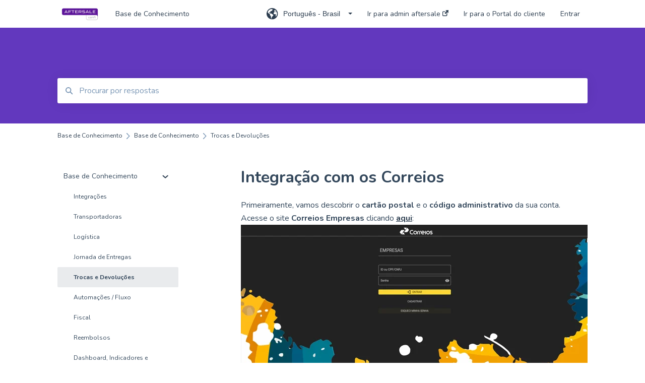

--- FILE ---
content_type: text/html; charset=UTF-8
request_url: https://atendimento.tgroup.com.br/knowledge/conhecimento/integra%C3%A7%C3%A3o-com-os-correios
body_size: 11375
content:
<!doctype html><html lang="pt-br"><head>
    
    <meta charset="utf-8">
    
    <title>
      Integração com os Correios
    </title>
    
    <meta name="description" content="Primeiramente, vamos descobrir o cartão postal e o código administrativo da sua conta. Acesse o site Correios Empresas clicando aqui: Lembre que o login e senha do ID Correios é diferente do sistema d">
    <meta name="viewport" content="width=device-width, initial-scale=1">

    
    <meta property="og:description" content="Primeiramente, vamos descobrir o cartão postal e o código administrativo da sua conta. Acesse o site Correios Empresas clicando aqui: Lembre que o login e senha do ID Correios é diferente do sistema d">
    <meta property="og:title" content="Integração com os Correios">
    <meta name="twitter:description" content="Primeiramente, vamos descobrir o cartão postal e o código administrativo da sua conta. Acesse o site Correios Empresas clicando aqui: Lembre que o login e senha do ID Correios é diferente do sistema d">
    <meta name="twitter:title" content="Integração com os Correios">

    

    

    <link rel="stylesheet" href="/hs/hsstatic/ContentIcons/static-1.198/fontawesome/5.0.10/css/fontawesome-all.min.css">
<style>
a.cta_button{-moz-box-sizing:content-box !important;-webkit-box-sizing:content-box !important;box-sizing:content-box !important;vertical-align:middle}.hs-breadcrumb-menu{list-style-type:none;margin:0px 0px 0px 0px;padding:0px 0px 0px 0px}.hs-breadcrumb-menu-item{float:left;padding:10px 0px 10px 10px}.hs-breadcrumb-menu-divider:before{content:'›';padding-left:10px}.hs-featured-image-link{border:0}.hs-featured-image{float:right;margin:0 0 20px 20px;max-width:50%}@media (max-width: 568px){.hs-featured-image{float:none;margin:0;width:100%;max-width:100%}}.hs-screen-reader-text{clip:rect(1px, 1px, 1px, 1px);height:1px;overflow:hidden;position:absolute !important;width:1px}
</style>

<style>
  @font-face {
    font-family: "Nunito";
    font-weight: 400;
    font-style: normal;
    font-display: swap;
    src: url("/_hcms/googlefonts/Nunito/regular.woff2") format("woff2"), url("/_hcms/googlefonts/Nunito/regular.woff") format("woff");
  }
  @font-face {
    font-family: "Nunito";
    font-weight: 700;
    font-style: normal;
    font-display: swap;
    src: url("/_hcms/googlefonts/Nunito/700.woff2") format("woff2"), url("/_hcms/googlefonts/Nunito/700.woff") format("woff");
  }
</style>

    


    
<!--  Added by GoogleTagManager integration -->
<script>
var _hsp = window._hsp = window._hsp || [];
window.dataLayer = window.dataLayer || [];
function gtag(){dataLayer.push(arguments);}

var useGoogleConsentModeV2 = true;
var waitForUpdateMillis = 1000;



var hsLoadGtm = function loadGtm() {
    if(window._hsGtmLoadOnce) {
      return;
    }

    if (useGoogleConsentModeV2) {

      gtag('set','developer_id.dZTQ1Zm',true);

      gtag('consent', 'default', {
      'ad_storage': 'denied',
      'analytics_storage': 'denied',
      'ad_user_data': 'denied',
      'ad_personalization': 'denied',
      'wait_for_update': waitForUpdateMillis
      });

      _hsp.push(['useGoogleConsentModeV2'])
    }

    (function(w,d,s,l,i){w[l]=w[l]||[];w[l].push({'gtm.start':
    new Date().getTime(),event:'gtm.js'});var f=d.getElementsByTagName(s)[0],
    j=d.createElement(s),dl=l!='dataLayer'?'&l='+l:'';j.async=true;j.src=
    'https://www.googletagmanager.com/gtm.js?id='+i+dl;f.parentNode.insertBefore(j,f);
    })(window,document,'script','dataLayer','GTM-K9D5334P');

    window._hsGtmLoadOnce = true;
};

_hsp.push(['addPrivacyConsentListener', function(consent){
  if(consent.allowed || (consent.categories && consent.categories.analytics)){
    hsLoadGtm();
  }
}]);

</script>

<!-- /Added by GoogleTagManager integration -->

    <link rel="canonical" href="https://atendimento.tgroup.com.br/knowledge/conhecimento/integração-com-os-correios">


<meta property="og:url" content="https://atendimento.tgroup.com.br/knowledge/conhecimento/integração-com-os-correios">
<meta http-equiv="content-language" content="pt-br">



    
      <link rel="shortcut icon" href="https://atendimento.tgroup.com.br/hubfs/Logotipo%20ecossistema%20%20(2).png">
    
    <link href="//7052064.fs1.hubspotusercontent-na1.net/hubfs/7052064/hub_generated/template_assets/DEFAULT_ASSET/1767118688459/template_main.css" rel="stylesheet">
    <link href="//7052064.fs1.hubspotusercontent-na1.net/hubfs/7052064/hub_generated/template_assets/DEFAULT_ASSET/1767118684047/template__support-form.min.css" rel="stylesheet">
    <script type="text/javascript" src="//7052064.fs1.hubspotusercontent-na1.net/hubfs/7052064/hub_generated/template_assets/DEFAULT_ASSET/1767118686460/template_kbdom.min.js"></script>
    <style type="text/css" data-preview-theme="true">
      .kb-article, .kb-search__suggestions__article-content, .kb-search-results__description {
        font-family: 'Nunito';
      }
      h1, h2, h3, h3 a, h4, h4 a, h5, h6, .kb__text-link, .kb__text-link-small, .kb-header, .kb-sticky-footer,
      .kb-search__suggestions__article-title, .kb-search-results__title,
      #hs_form_target_kb_support_form input.hs-button, #hs_form_target_kb_support_form label, input, select, textarea, #hs_form_target_kb_support_form .hs-field-desc, #hs_form_target_kb_support_form .hs-richtext p {
        font-family: 'Nunito';
      }
      a,
      .kb-search__suggestions__breadcrumb,
      .kb-header__nav .kbui-dropdown__link {
        color: #2d3e50;
      }
      .kb-header,
      .kb-header a,
      .kb-header button.kb-button--link {
        color: #2d3e50;
      }
      .kb-header svg * {
        fill: #2d3e50;
      }
      .kb-search-section {
        background-color: #6238be;
      }
      .kb-search-section__title {
        color: #ffffff;
      }
      .kb-search-section-with-image {
        background-image: url();
        background-size: auto;
        color: #ffffff;
        position: relative;
      }
      .kb-search-section-with-gradient {
        background-color: ;
        background-image: linear-gradient(180deg, #6238be 0%, transparent 97%);
      }
      .kb-mobile-search-section {
        background-color: #ffffff;
      }
      .kb-search__suggestions a:hover,
      .kb-search__suggestions a:focus,
      .kb-category-menu li.active > a,
      .kb-category-menu li > a:hover {
        background-color: rgba(45, 62, 80, .1);
      }
      .kb-theme--cards .kb-category-menu li.active > a,
      .kb-theme--cards .kb-category-menu li > a:hover {
        background-color: transparent;
      }
      .kb-breadcrumbs > ol > li > span,
      .kb-breadcrumbs > ol > li > a > span,
      .kb-breadcrumbs > .kb-breadcrumbs__mobile-back a {
        font-family: 'Nunito';
      }
      .kb-breadcrumbs__arrow--left * {
        fill: #2d3e50
      }
      .kb-sidebar .kb-category-menu a,
      .kb-mobile-menu .kb-mobile-menu__current-page,
      .kb-mobile-menu ul > li > a {
        font-family: 'Nunito';
      }
      .kb-header__logo img {
        max-height: 50px;
      }
      .kb-footer__logo img {
        max-height: 50px;
      }
      /* SVG SUPPORT */
      .kb-header__logo img[src$=".svg"] {
        height: 50px;
      }
      .kb-footer__logo img[src$=".svg"] {
        height: 50px;
      }
      /* MOBILE STYLES */
      .kb-mobile-menu,
      .kb-mobile-search__bar {
        background-color: #ffffff;
      }
      .kb-mobile-menu a,
      .kb-mobile-menu__current-page,
      .kb-mobile-search__input,
      .kb-search--open .kb-mobile-search__input {
        color: #111111
      }
      .kb-mobile-search__input::-webkit-input-placeholder {
        color: #111111
      }
      .kb-mobile-search__input::-moz-placeholder {
        color: #111111
      }
      .kb-mobile-search__input:-ms-input-placeholder {
        color: #111111
      }
      .kb-mobile-search__input:-moz-placeholder {
        color: #111111
      }
      .kb-mobile-search__mag * {
        fill: #111111
      }
      .kb-mobile-menu__arrow *,
      .kb-mobile-search__close * {
        stroke: #111111
      }
      @media (max-width: 767px) {
        .kb-header__nav {
          background-color: #ffffff
        }
        .kb-header,
        .kb-header a {
          color: #111111;
        }
        .kb-header svg * {
          fill: #111111;
        }
        .kb-theme--content.kb-page--index .kb-header__nav-toggle svg *,
        .kb-theme--content.kb-page--index .kb-header__nav-close svg *,
        .kb-theme--tiles.kb-page--index .kb-header__nav-toggle svg *,
        .kb-theme--tiles.kb-page--index .kb-header__nav-close svg *,
        .kb-theme--minimal .kb-header__nav-toggle svg *,
        .kb-theme--minimal .kb-header__nav-close svg *,
        .kb-theme--cards .kb-header__nav-toggle svg *,
        .kb-theme--cards .kb-header__nav-close svg *,
        .kb-theme--default .kb-header__nav-toggle svg *,
        .kb-theme--default .kb-header__nav-close svg * {
          fill: #2d3e50;
        }
      }
    </style>
  <meta name="generator" content="HubSpot"></head>
  <body class="kb-theme--minimal ">
<!--  Added by GoogleTagManager integration -->
<noscript><iframe src="https://www.googletagmanager.com/ns.html?id=GTM-K9D5334P" height="0" width="0" style="display:none;visibility:hidden"></iframe></noscript>

<!-- /Added by GoogleTagManager integration -->

    <header>
      
      
  

  

  

  <div class="kb-header" data-preview-id="kb-header">
    <div class="kb-header-inner" id="kb-header">
      <div class="kb-header__logo">
        
          <a href="https://confi.com.vc/aftersale">
            <img src="https://atendimento.tgroup.com.br/hs-fs/hubfs/aftersale.jpg?height=120&amp;name=aftersale.jpg" alt="logotipo da empresa">
          </a>
        
      </div>
      <a class="kb-header__title" href="/knowledge">
        Base de Conhecimento
      </a>
      <nav id="kb-header__nav" class="kb-header__nav" role="navigation">
        <ul>
          
            <div class="kb-header__lang-switcher-container">
              <button class="kb-header__lang-switcher-toggle kb-button--link" data-kbui-dropdown-contents="lang-switcher">
                <div class="kb-header__lang-switcher-inner">
                  <div class="kb-header__lang-switcher-icon">
                    
    <svg width="23" height="23" xmlns="http://www.w3.org/2000/svg" xmlns:xlink="http://www.w3.org/1999/xlink">
      <g fill-rule="evenodd">
        <path d="M18.6 17.07a3.86 3.86 0 01-.5-2.35c.07-.45.24-.89.28-1.34.04-.46-.08-.97-.46-1.23-.8-.56-2 .43-2.84-.07a1.85 1.85 0 01-.58-.67c-.23-.4-.47-.8-.52-1.25-.05-.45.15-.96.57-1.12.1-.05.22-.07.3-.14.16-.13.14-.38.2-.58.14-.51.76-.69 1.3-.78.5-.08 1-.17 1.5-.11.78.09 1.54.5 2.29.67a9.49 9.49 0 01-1.53 8.97m-5.54-2.26c-.34.46-.82.81-1.14 1.3-.2.3-.34.67-.6.94-.21.22-.5.37-.72.59-.37.37-.5.93-.45 1.46.05.52.25 1.02.45 1.5v.02a9.53 9.53 0 01-1.5-.22c-.28-1.34-.5-2.7-.64-4.07-.03-.27-.06-.55-.18-.8-.42-.75-1.71-.92-1.78-1.78-.03-.36.18-.68.3-1.01.1-.34.07-.8-.26-.93l-.3-.07c-.34-.1-.5-.47-.75-.71-.31-.3-.84-.01-1.2-.24-.36-.23-.49-.65-.84-.87-.36-.23-.67-.74-.37-1.03-.36 0-.7-.13-1-.33A9.4 9.4 0 019.5 1.87c.06.03.1.06.17.08.43.15.9 0 1.35-.08.45-.06 1 0 1.22.4.05.1.08.23.06.34-.08.39-.6.45-.97.6-.33.13-.6.4-.73.74.28.08.57.16.78.36.2.2.31.53.15.77-.16.25-.5.28-.8.33-.88.17-1.72.8-2.59.57-.2-.06-.39-.16-.6-.15-.2 0-.42.2-.36.39.47.23 1.03.71.76 1.17-.16.28-.6.36-.7.67-.1.29.03.75-.27.78-.1 0-.2-.07-.29-.13a1.4 1.4 0 00-1.55-.01c-.1.07-.2.16-.24.28-.1.3.23.59.54.66.31.08.66.06.93.23.4.25.53.86.98.96.26.06.51-.07.76-.13.74-.2 1.51.17 2.13.62.61.45 1.17 1.01 1.87 1.3.4.17.86.26 1.12.6.36.44.19 1.12-.15 1.59m1.91-8.54c.23-.34.93-.4.8-.79-.4-.05-.69-.53-.56-.91a.74.74 0 011-.4c.22.12.35.34.55.5.19.14.5.2.65.01.06-.08.08-.19.1-.3 0-.06.03-.12.04-.19l.33.3a9.5 9.5 0 011.7 2.34c-.4.14-.84.26-1.25.16-.37-.1-.7-.35-1.07-.37-.33-.03-.65.12-.95.25-.3.14-.64.25-.96.16-.32-.1-.56-.49-.38-.76m7.35 3.92l-.07-.54-.06-.4a12 12 0 00-.15-.7l-.04-.17a11.3 11.3 0 00-1.53-3.43l-.07-.1a11.33 11.33 0 00-1.31-1.57A11.11 11.11 0 009.53.14L9.19.2a11.7 11.7 0 00-2.84.91l-.22.1a9.2 9.2 0 00-1.31.8c-.17.1-.33.23-.49.35l-.3.24A10.77 10.77 0 002 4.83l-.1.12c-.39.59-.72 1.21-1 1.86v.02a11.11 11.11 0 008.62 15.4 13.47 13.47 0 001.7.13 11.1 11.1 0 007.89-3.26 11.74 11.74 0 001.11-1.32l.05-.06.5-.74.08-.14.38-.72.1-.22a13.39 13.39 0 00.62-1.63l.11-.44c.05-.19.1-.37.13-.55l.09-.6.05-.43a10.92 10.92 0 000-2.06" id="a" />
      </g>
    </svg>
  
                  </div>
                  <div class="kb-header__lang-switcher__selected-lang">
                    
    Português - Brasil
  
                  </div>
                  <div class="kb-header__lang-switcher__caret"></div>
                </div>
              </button>
              <div class="kbui-dropdown-contents" data-kbui-dropdown-name="lang-switcher">
                <div class="kb-header__langs-dropdown">
                  <ul>
                    
                      
                        <li>
                          <a href="https://atendimento.tgroup.com.br/en/knowledge" class="kbui-dropdown__link">
                            <div class="kb-header__langs-dropdown__link-content">
                              
    English
  
                            </div>
                          </a>
                        </li>
                      
                    
                      
                    
                  </ul>
                </div>
              </div>
            </div>
          
          
            
<li class="kb-header__company-website-link">
  <a href="https://admin.troquefacil.com.br/" target="_blank" rel="noopener">
    Ir para admin aftersale
    <svg width="12" height="12" xmlns="http://www.w3.org/2000/svg">
      <path d="M8.11 10.223V7.0472l1.308-1.3077v4.4835c0 .9323-.7628 1.6952-1.6953 1.6952H1.6952C.7628 11.9182 0 11.1553 0 10.223V4.1955C0 3.2628.7628 2.5 1.6952 2.5h4.4833L4.8707 3.8082H1.6952c-.2099 0-.3872.1771-.3872.3873v6.0275c0 .2098.1773.387.3872.387h6.0275c.21 0 .3873-.1772.3873-.387zM5.9428.4417L12.0137 0l-.442 6.0708L9.6368 4.136 6.0925 7.68 4.3333 5.9207l3.544-3.5442L5.9428.4417z" fill="#2d3e50" />
    </svg>
  </a>
</li>

          
          
          
            
  <li class="kb-header__customer-portal-link"><a href="https://atendimento.tgroup.com.br/tickets-view">Ir para o Portal do cliente</a></li>

          
          
            
              
  <li class="kb-header__sign-in-link"><a href="/_hcms/mem/login?redirect_url=/knowledge/">Entrar</a></li>

            
          
        </ul>
      </nav>
      
        <nav id="kb-header__langs-nav" class="kb-header__nav kb-header__langs-nav" role="navigation">
          <ul>
            
              
                <li>
                  <a href="https://atendimento.tgroup.com.br/en/knowledge">
    English
  </a>
                </li>
              
            
              
            
          </ul>
        </nav>
      
      <div class="kb-header__nav-controls-container">
        <button id="kb-header__close-target" class="kb-header__nav-close" role="button" aria-label="Close main navigation menu" aria-controls="kb-header__nav kb-header__langs-nav">
          <span class="kb-icon close" aria-hidden="true">
            <svg width="16" height="17" xmlns="http://www.w3.org/2000/svg">
              <g fill="#2D3E50" fill-rule="nonzero">
                <path d="M15.07107 1.42893c.59587.59588.88893 1.23239.0505 2.07081L2.99975 15.62158c-.83842.83842-1.48089.5394-2.0708-.05051C.33305 14.97519.04 14.33868.87841 13.50026L13.00026 1.37842c.83842-.83842 1.48089-.5394 2.0708.05051z" />
                <path d="M15.07107 15.57107c-.59588.59587-1.23239.88893-2.07081.0505L.87842 3.49975C.04 2.66132.33902 2.01885.92893 1.42894 1.52481.83305 2.16132.54 2.99974 1.37841l12.12184 12.12184c.83842.83842.5394 1.48089-.05051 2.0708z" />
              </g>
            </svg>
          </span>
        </button>
        
          <button id="kb-header__langs-nav-target" class="kb-header__nav-toggle" role="button" aria-controls="kb-header__langs-nav">
            <span class="kb-icon langs">
              
    <svg width="23" height="23" xmlns="http://www.w3.org/2000/svg" xmlns:xlink="http://www.w3.org/1999/xlink">
      <g fill-rule="evenodd">
        <path d="M18.6 17.07a3.86 3.86 0 01-.5-2.35c.07-.45.24-.89.28-1.34.04-.46-.08-.97-.46-1.23-.8-.56-2 .43-2.84-.07a1.85 1.85 0 01-.58-.67c-.23-.4-.47-.8-.52-1.25-.05-.45.15-.96.57-1.12.1-.05.22-.07.3-.14.16-.13.14-.38.2-.58.14-.51.76-.69 1.3-.78.5-.08 1-.17 1.5-.11.78.09 1.54.5 2.29.67a9.49 9.49 0 01-1.53 8.97m-5.54-2.26c-.34.46-.82.81-1.14 1.3-.2.3-.34.67-.6.94-.21.22-.5.37-.72.59-.37.37-.5.93-.45 1.46.05.52.25 1.02.45 1.5v.02a9.53 9.53 0 01-1.5-.22c-.28-1.34-.5-2.7-.64-4.07-.03-.27-.06-.55-.18-.8-.42-.75-1.71-.92-1.78-1.78-.03-.36.18-.68.3-1.01.1-.34.07-.8-.26-.93l-.3-.07c-.34-.1-.5-.47-.75-.71-.31-.3-.84-.01-1.2-.24-.36-.23-.49-.65-.84-.87-.36-.23-.67-.74-.37-1.03-.36 0-.7-.13-1-.33A9.4 9.4 0 019.5 1.87c.06.03.1.06.17.08.43.15.9 0 1.35-.08.45-.06 1 0 1.22.4.05.1.08.23.06.34-.08.39-.6.45-.97.6-.33.13-.6.4-.73.74.28.08.57.16.78.36.2.2.31.53.15.77-.16.25-.5.28-.8.33-.88.17-1.72.8-2.59.57-.2-.06-.39-.16-.6-.15-.2 0-.42.2-.36.39.47.23 1.03.71.76 1.17-.16.28-.6.36-.7.67-.1.29.03.75-.27.78-.1 0-.2-.07-.29-.13a1.4 1.4 0 00-1.55-.01c-.1.07-.2.16-.24.28-.1.3.23.59.54.66.31.08.66.06.93.23.4.25.53.86.98.96.26.06.51-.07.76-.13.74-.2 1.51.17 2.13.62.61.45 1.17 1.01 1.87 1.3.4.17.86.26 1.12.6.36.44.19 1.12-.15 1.59m1.91-8.54c.23-.34.93-.4.8-.79-.4-.05-.69-.53-.56-.91a.74.74 0 011-.4c.22.12.35.34.55.5.19.14.5.2.65.01.06-.08.08-.19.1-.3 0-.06.03-.12.04-.19l.33.3a9.5 9.5 0 011.7 2.34c-.4.14-.84.26-1.25.16-.37-.1-.7-.35-1.07-.37-.33-.03-.65.12-.95.25-.3.14-.64.25-.96.16-.32-.1-.56-.49-.38-.76m7.35 3.92l-.07-.54-.06-.4a12 12 0 00-.15-.7l-.04-.17a11.3 11.3 0 00-1.53-3.43l-.07-.1a11.33 11.33 0 00-1.31-1.57A11.11 11.11 0 009.53.14L9.19.2a11.7 11.7 0 00-2.84.91l-.22.1a9.2 9.2 0 00-1.31.8c-.17.1-.33.23-.49.35l-.3.24A10.77 10.77 0 002 4.83l-.1.12c-.39.59-.72 1.21-1 1.86v.02a11.11 11.11 0 008.62 15.4 13.47 13.47 0 001.7.13 11.1 11.1 0 007.89-3.26 11.74 11.74 0 001.11-1.32l.05-.06.5-.74.08-.14.38-.72.1-.22a13.39 13.39 0 00.62-1.63l.11-.44c.05-.19.1-.37.13-.55l.09-.6.05-.43a10.92 10.92 0 000-2.06" id="a" />
      </g>
    </svg>
  
            </span>
          </button>
        
        <button id="kb-header__main-nav-target" class="kb-header__nav-toggle" role="button" aria-label="Open main navigation menu" aria-controls="kb-header__nav">
          <span class="kb-icon menu">
            <svg width="25" height="17" xmlns="http://www.w3.org/2000/svg">
              <g fill="#2D3E50" fill-rule="nonzero">
                <path d="M24.56897 2.295c0 .85-.2931 1.513-1.72414 1.513H2.15517C.72414 3.808.43103 3.1365.43103 2.295c0-.85.2931-1.513 1.72414-1.513h20.68966c1.43103 0 1.72414.6715 1.72414 1.513zM24.56897 8.8315c0 .85-.2931 1.513-1.72414 1.513H2.15517c-1.43103 0-1.72414-.6715-1.72414-1.513 0-.85.2931-1.513 1.72414-1.513h20.68966c1.43103 0 1.72414.6715 1.72414 1.513zM24.56897 15.3595c0 .85-.2931 1.513-1.72414 1.513H2.15517c-1.43103 0-1.72414-.6715-1.72414-1.513 0-.85.2931-1.513 1.72414-1.513h20.68966c1.43103 0 1.72414.6715 1.72414 1.513z" />
              </g>
            </svg>
          </span>
        </button>
    </div>
    </div>
  </div>
  <!-- Mobile Menu -->
  <div class="kb-mobile-search-section">
    <div class="kb-mobile-header">
      <div class="kb-mobile-menu">
        <div class="kb-mobile-menu__current-page">
          
            
              
                
              
                
              
                
              
                
              
                
                Trocas e Devoluções 
                
              
                
              
                
              
                
              
                
              
                
              
            
          
            
              
                
              
                
              
                
              
                
              
                
              
                
              
                
              
                
              
                
              
            
          
            
              
                
              
                
              
            
          
            
              
            
          
            
              
            
          
          <svg class="kb-mobile-menu__arrow" width="12" height="7" xmlns="http://www.w3.org/2000/svg">
            <path d="M10.6817 1.6816l-4.5364 4-4.5364-3.9315" stroke="#00A38D" stroke-width="2" fill="none" fill-rule="evenodd" stroke-linecap="round" stroke-linejoin="round" />
          </svg>
        </div>
        <ul>
          
          <li class="active open">
            
            
            <a href="/knowledge/base-de-conhecimento">
              Base de Conhecimento
            </a>
            <ul>
              
              
              
              <li>
                <a href="/knowledge/base-de-conhecimento#integrações">
                  Integrações
                </a>
              </li>
              
              
              
              <li>
                <a href="/knowledge/base-de-conhecimento#transportadoras">
                  Transportadoras
                </a>
              </li>
              
              
              
              <li>
                <a href="/knowledge/base-de-conhecimento#logística">
                  Logística
                </a>
              </li>
              
              
              
              <li>
                <a href="/knowledge/base-de-conhecimento#jornada-de-entregas">
                  Jornada de Entregas
                </a>
              </li>
              
              
              
              <li class="active">
                <a href="/knowledge/base-de-conhecimento#trocas-e-devoluções">
                  Trocas e Devoluções 
                </a>
              </li>
              
              
              
              <li>
                <a href="/knowledge/base-de-conhecimento#automações-fluxo">
                  Automações / Fluxo
                </a>
              </li>
              
              
              
              <li>
                <a href="/knowledge/base-de-conhecimento#fiscal">
                  Fiscal 
                </a>
              </li>
              
              
              
              <li>
                <a href="/knowledge/base-de-conhecimento#reembolsos">
                  Reembolsos
                </a>
              </li>
              
              
              
              <li>
                <a href="/knowledge/base-de-conhecimento#dashboard-indicadores-e-relatórios">
                  Dashboard, Indicadores e Relatórios
                </a>
              </li>
              
              
              
              <li>
                <a href="/knowledge/base-de-conhecimento#segurança-e-lgpd">
                  Segurança e LGPD
                </a>
              </li>
              
            </ul>
          </li>
          
          <li>
            
            
            <a href="/knowledge/perguntas-frequentes">
              Perguntas Frequentes 
            </a>
            <ul>
              
              
              
              <li>
                <a href="/knowledge/perguntas-frequentes#área-do-cliente">
                  Área do cliente
                </a>
              </li>
              
              
              
              <li>
                <a href="/knowledge/perguntas-frequentes#reversas">
                  Reversas 
                </a>
              </li>
              
              
              
              <li>
                <a href="/knowledge/perguntas-frequentes#reembolsos">
                  Reembolsos
                </a>
              </li>
              
              
              
              <li>
                <a href="/knowledge/perguntas-frequentes#exceções-de-pedidos">
                  Exceções de Pedidos
                </a>
              </li>
              
              
              
              <li>
                <a href="/knowledge/perguntas-frequentes#relatórios">
                  Relatórios
                </a>
              </li>
              
              
              
              <li>
                <a href="/knowledge/perguntas-frequentes#fiscal">
                  Fiscal
                </a>
              </li>
              
              
              
              <li>
                <a href="/knowledge/perguntas-frequentes#rastreio">
                  Rastreio
                </a>
              </li>
              
              
              
              <li>
                <a href="/knowledge/perguntas-frequentes#logística">
                  Logística 
                </a>
              </li>
              
              
              
              <li>
                <a href="/knowledge/perguntas-frequentes#informações-gerais">
                  Informações Gerais
                </a>
              </li>
              
            </ul>
          </li>
          
          <li>
            
            
            <a href="/knowledge/novidades-da-aftersale">
              Novidades da Aftersale
            </a>
            <ul>
              
              
              
              <li>
                <a href="/knowledge/novidades-da-aftersale#2024">
                  2024
                </a>
              </li>
              
              
              
              <li>
                <a href="/knowledge/novidades-da-aftersale#2023">
                  2023
                </a>
              </li>
              
            </ul>
          </li>
          
          <li>
            
            
            <a href="/knowledge/no-radar-da-aftersale">
              No Radar da Aftersale
            </a>
            <ul>
              
            </ul>
          </li>
          
          <li>
            
            
            <a href="/knowledge/blog-eventos-matérias-podcasts">
              Blog - Eventos, Matérias, Podcasts
            </a>
            <ul>
              
            </ul>
          </li>
          
        </ul>
      </div>
      <div class="kb-mobile-search kb-search" kb-language-tag="pt-br" kb-group-id="47831112734">
        <div class="kb-mobile-search__placeholder"></div>
        <div class="kb-mobile-search__box">
          <div class="kb-mobile-search__bar">
            <svg class="kb-mobile-search__mag" width="15" height="15" xmlns="http://www.w3.org/2000/svg">
              <path d="M14.02 12.672l-3.64-3.64a5.687 5.687 0 0 0 1.06-3.312A5.726 5.726 0 0 0 5.72 0 5.726 5.726 0 0 0 0 5.72a5.726 5.726 0 0 0 5.72 5.72 5.687 5.687 0 0 0 3.311-1.06l3.641 3.64a.95.95 0 0 0 1.348 0 .953.953 0 0 0 0-1.348zm-8.3-3.139a3.813 3.813 0 1 1 0-7.626 3.813 3.813 0 0 1 0 7.626z" fill="#4A4A4A" fill-rule="evenodd" />
            </svg>
            <form action="/knowledge/kb-search-results">
              <input type="text" class="kb-mobile-search__input kb-search__input" name="term" autocomplete="off" placeholder="Procurar por respostas">
              <input type="hidden" name="ref" value="71536243269">
            </form>
            <svg class="kb-mobile-search__close" width="14" height="14" xmlns="http://www.w3.org/2000/svg">
              <g stroke="#4A4A4A" stroke-width="2" fill="none" fill-rule="evenodd" stroke-linecap="round" stroke-linejoin="round">
                <path d="M1 12.314L12.314 1M12.314 12.314L1 1" />
              </g>
            </svg>
          </div>
          <ul class="kb-search__suggestions"></ul>
        </div>
      </div>
    </div>
  </div>

  <script>
    kbDom.whenReady(function() {
          // Mobile Nav Menu
          var mobileToggle = function() {
            var navMenuOpen = document.getElementById('kb-header__main-nav-target');
            var langNavOpen = document.getElementById('kb-header__langs-nav-target');
            var navClose = document.getElementById('kb-header__close-target');

            navMenuOpen.addEventListener('click',function() {
              document.body.classList.toggle('kb-header__main-nav-open');
            });

            if (langNavOpen) {
            langNavOpen.addEventListener('click',function() {
              document.body.classList.toggle('kb-header__lang-nav-open');
            });
            }

            navClose.addEventListener('click',function() {
              document.body.classList.remove('kb-header__main-nav-open');
              document.body.classList.remove('kb-header__lang-nav-open');
            });

          };
          window.addEventListener('click', mobileToggle);
          mobileToggle();

      kbDom.initDropdown(document.querySelector('[data-kbui-dropdown-contents="lang-switcher"]'))

      // Mobile Cat Menu
      document.querySelector('.kb-mobile-menu__current-page').addEventListener('click',function() {
        document.querySelector('.kb-mobile-header').classList.toggle('menu-open');
      });
      document.querySelector('.kb-mobile-search__mag').addEventListener('click',function() {
        document.querySelector('.kb-mobile-header').classList.toggle('search-open');
        if (document.querySelector('.kb-mobile-header').classList.contains('search-open')) {
          document.querySelector('.kb-mobile-search__input').focus();
        }
      });
      document.querySelector('.kb-mobile-search__close').addEventListener('click',function() {
        document.querySelector('.kb-mobile-header').classList.remove('search-open');
      });
    });
  </script>
      
<div class="kb-search-section kb-search-section--narrow   ">
  <div class="kb-search-section__content content-container">
    <div class="kb-search" kb-language-tag="pt-br" kb-group-id="47831112734">
      <div class="kb-search__placeholder"></div>
      <div class="kb-search__box">
        <div class="kb-search__bar">
          <svg class="kb-search__mag" width="15" height="15" xmlns="http://www.w3.org/2000/svg">
            <path d="M14.02 12.672l-3.64-3.64a5.687 5.687 0 0 0 1.06-3.312A5.726 5.726 0 0 0 5.72 0 5.726 5.726 0 0 0 0 5.72a5.726 5.726 0 0 0 5.72 5.72 5.687 5.687 0 0 0 3.311-1.06l3.641 3.64a.95.95 0 0 0 1.348 0 .953.953 0 0 0 0-1.348zm-8.3-3.139a3.813 3.813 0 1 1 0-7.626 3.813 3.813 0 0 1 0 7.626z" fill="#4A4A4A" fill-rule="evenodd" />
          </svg>
          <form action="/knowledge/kb-search-results">
            <input type="text" class="kb-search__input" name="term" autocomplete="off" placeholder="Procurar por respostas" required>
          </form>
          <svg class="kb-search__close" width="14" height="14" xmlns="http://www.w3.org/2000/svg">
            <g stroke="#4A4A4A" stroke-width="2" fill="none" fill-rule="evenodd" stroke-linecap="round" stroke-linejoin="round">
              <path d="M1 12.314L12.314 1M12.314 12.314L1 1" />
            </g>
          </svg>
        </div>
        <ul class="kb-search__suggestions"></ul>
      </div>
    </div>
  </div>
</div>
      
    </header>
    <main data-preview-id="kb-article-main">
      
<div class="content-container-outer">
  <div class="content-container">
    
<div class="kb-breadcrumbs">
  <div class="kb-breadcrumbs__mobile-back">
    <svg class="kb-breadcrumbs__arrow kb-breadcrumbs__arrow--left" width="7" height="12" xmlns="http://www.w3.org/2000/svg">
      <path d="M.055 5.7194c.018-.045.0518-.0835.0795-.125.0166-.0255.0322-.052.0489-.0775.007-.011.0116-.024.0216-.034L5.2426.2328c.2877-.3.7662-.3115 1.0685-.026a.7468.7468 0 0 1 .0262 1.0605L1.7954 6l4.5419 4.733a.7462.7462 0 0 1-.0262 1.0601.7563.7563 0 0 1-.5214.207.7568.7568 0 0 1-.547-.2325L.205 6.5174c-.01-.0105-.0146-.023-.0216-.0345-.0167-.025-.0323-.0515-.0489-.077-.0277-.0415-.0615-.08-.0796-.125-.0186-.0455-.0222-.0935-.0312-.141C.0147 6.0934 0 6.0474 0 5.9999c0-.047.0146-.093.0237-.1395.009-.0475.0126-.096.0312-.141" fill="#7C98B6" fill-rule="evenodd" />
    </svg>
    <a href="/knowledge">Voltar para o início</a>
  </div>
  <ol itemscope itemtype="http://schema.org/BreadcrumbList">
    <li itemprop="itemListElement" itemscope itemtype="http://schema.org/ListItem">
      <a itemprop="item" href="/knowledge">
        <span itemprop="name">Base de Conhecimento</span>
      </a>
      <meta itemprop="position" content="1">
    </li>
    
      
        
          <svg class="kb-breadcrumbs__arrow kb-breadcrumbs__arrow--right" width="7" height="12" xmlns="http://www.w3.org/2000/svg">
            <path d="M6.4905 5.7194c-.018-.045-.0518-.0835-.0795-.125-.0167-.0255-.0323-.052-.049-.0775-.007-.011-.0115-.024-.0216-.034L1.3028.2328c-.2876-.3-.7662-.3115-1.0684-.026a.7468.7468 0 0 0-.0262 1.0605L4.75 6l-4.542 4.733a.7462.7462 0 0 0 .0263 1.0601.7563.7563 0 0 0 .5213.207.7568.7568 0 0 0 .5471-.2325l5.0376-5.2501c.0101-.0105.0146-.023.0217-.0345.0166-.025.0322-.0515.0489-.077.0277-.0415.0614-.08.0795-.125.0187-.0455.0222-.0935.0313-.141.009-.0465.0237-.0925.0237-.14 0-.047-.0147-.093-.0237-.1395-.009-.0475-.0126-.096-.0313-.141" fill="#7C98B6" fill-rule="evenodd" />
          </svg>
          <li itemprop="itemListElement" itemscope itemtype="http://schema.org/ListItem">
            
              
              
              <a itemprop="item" href="/knowledge/base-de-conhecimento">
                  <span itemprop="name">Base de Conhecimento</span>
              </a>
            
            <meta itemprop="position" content="2">
          </li>
          
            
              
            
              
            
              
            
              
            
              
                <svg class="kb-breadcrumbs__arrow kb-breadcrumbs__arrow--right" width="7" height="12" xmlns="http://www.w3.org/2000/svg">
                  <path d="M6.4905 5.7194c-.018-.045-.0518-.0835-.0795-.125-.0167-.0255-.0323-.052-.049-.0775-.007-.011-.0115-.024-.0216-.034L1.3028.2328c-.2876-.3-.7662-.3115-1.0684-.026a.7468.7468 0 0 0-.0262 1.0605L4.75 6l-4.542 4.733a.7462.7462 0 0 0 .0263 1.0601.7563.7563 0 0 0 .5213.207.7568.7568 0 0 0 .5471-.2325l5.0376-5.2501c.0101-.0105.0146-.023.0217-.0345.0166-.025.0322-.0515.0489-.077.0277-.0415.0614-.08.0795-.125.0187-.0455.0222-.0935.0313-.141.009-.0465.0237-.0925.0237-.14 0-.047-.0147-.093-.0237-.1395-.009-.0475-.0126-.096-.0313-.141" fill="#7C98B6" fill-rule="evenodd" />
                </svg>
                <li itemprop="itemListElement" itemscope itemtype="http://schema.org/ListItem">
                  <span itemprop="name">Trocas e Devoluções </span>
                  <meta itemprop="position" content="3">
                </li>
              
            
              
            
              
            
              
            
              
            
              
            
          
        
      
        
      
        
      
        
      
        
      
    
  </ol>
</div>
    <div class="main-body">
      <div class="kb-sidebar">
        
<div class="kb-category-menu">
  <ul>
    
    <li class="open">
        
        
      <a href="/knowledge/base-de-conhecimento">
        <div class="kb-category-menu-option" data-id="71533570081">
          <span class="kb-category-menu-option__color-bar" style="background-color: #2d3e50;"></span>
          Base de Conhecimento
        </div>
        
        <div>
          <svg width="12" height="7" xmlns="http://www.w3.org/2000/svg">
            <path d="M10.6817 1.6816l-4.5364 4-4.5364-3.9315" stroke="#2d3e50" stroke-width="2" fill="none" fill-rule="evenodd" stroke-linecap="round" stroke-linejoin="round" />
          </svg>
        </div>
        
      </a>
      <ul>
        
        <li data-id="71533570134">
          
          
          <a href="/knowledge/base-de-conhecimento#integrações">
            <span class="kb-category-menu-option__color-bar" style="background-color: #2d3e50;"></span>
            Integrações
          </a>
        </li>
        
        <li data-id="71533570149">
          
          
          <a href="/knowledge/base-de-conhecimento#transportadoras">
            <span class="kb-category-menu-option__color-bar" style="background-color: #2d3e50;"></span>
            Transportadoras
          </a>
        </li>
        
        <li data-id="71533570163">
          
          
          <a href="/knowledge/base-de-conhecimento#logística">
            <span class="kb-category-menu-option__color-bar" style="background-color: #2d3e50;"></span>
            Logística
          </a>
        </li>
        
        <li data-id="71533570171">
          
          
          <a href="/knowledge/base-de-conhecimento#jornada-de-entregas">
            <span class="kb-category-menu-option__color-bar" style="background-color: #2d3e50;"></span>
            Jornada de Entregas
          </a>
        </li>
        
        <li class="active" data-id="71533570183">
          
          
          <a href="/knowledge/base-de-conhecimento#trocas-e-devoluções">
            <span class="kb-category-menu-option__color-bar" style="background-color: #2d3e50;"></span>
            Trocas e Devoluções 
          </a>
        </li>
        
        <li data-id="71529113204">
          
          
          <a href="/knowledge/base-de-conhecimento#automações-fluxo">
            <span class="kb-category-menu-option__color-bar" style="background-color: #2d3e50;"></span>
            Automações / Fluxo
          </a>
        </li>
        
        <li data-id="71536390996">
          
          
          <a href="/knowledge/base-de-conhecimento#fiscal">
            <span class="kb-category-menu-option__color-bar" style="background-color: #2d3e50;"></span>
            Fiscal 
          </a>
        </li>
        
        <li data-id="107226452277">
          
          
          <a href="/knowledge/base-de-conhecimento#reembolsos">
            <span class="kb-category-menu-option__color-bar" style="background-color: #2d3e50;"></span>
            Reembolsos
          </a>
        </li>
        
        <li data-id="159479468395">
          
          
          <a href="/knowledge/base-de-conhecimento#dashboard-indicadores-e-relatórios">
            <span class="kb-category-menu-option__color-bar" style="background-color: #2d3e50;"></span>
            Dashboard, Indicadores e Relatórios
          </a>
        </li>
        
        <li data-id="159484011879">
          
          
          <a href="/knowledge/base-de-conhecimento#segurança-e-lgpd">
            <span class="kb-category-menu-option__color-bar" style="background-color: #2d3e50;"></span>
            Segurança e LGPD
          </a>
        </li>
        
      </ul>
    </li>
    
    <li>
        
        
      <a href="/knowledge/perguntas-frequentes">
        <div class="kb-category-menu-option" data-id="71533595740">
          <span class="kb-category-menu-option__color-bar" style="background-color: #2d3e50;"></span>
          Perguntas Frequentes 
        </div>
        
        <div>
          <svg width="12" height="7" xmlns="http://www.w3.org/2000/svg">
            <path d="M10.6817 1.6816l-4.5364 4-4.5364-3.9315" stroke="#2d3e50" stroke-width="2" fill="none" fill-rule="evenodd" stroke-linecap="round" stroke-linejoin="round" />
          </svg>
        </div>
        
      </a>
      <ul>
        
        <li data-id="71533595745">
          
          
          <a href="/knowledge/perguntas-frequentes#área-do-cliente">
            <span class="kb-category-menu-option__color-bar" style="background-color: #2d3e50;"></span>
            Área do cliente
          </a>
        </li>
        
        <li data-id="71533570370">
          
          
          <a href="/knowledge/perguntas-frequentes#reversas">
            <span class="kb-category-menu-option__color-bar" style="background-color: #2d3e50;"></span>
            Reversas 
          </a>
        </li>
        
        <li data-id="71533570380">
          
          
          <a href="/knowledge/perguntas-frequentes#reembolsos">
            <span class="kb-category-menu-option__color-bar" style="background-color: #2d3e50;"></span>
            Reembolsos
          </a>
        </li>
        
        <li data-id="71533595759">
          
          
          <a href="/knowledge/perguntas-frequentes#exceções-de-pedidos">
            <span class="kb-category-menu-option__color-bar" style="background-color: #2d3e50;"></span>
            Exceções de Pedidos
          </a>
        </li>
        
        <li data-id="71533570390">
          
          
          <a href="/knowledge/perguntas-frequentes#relatórios">
            <span class="kb-category-menu-option__color-bar" style="background-color: #2d3e50;"></span>
            Relatórios
          </a>
        </li>
        
        <li data-id="71533570430">
          
          
          <a href="/knowledge/perguntas-frequentes#fiscal">
            <span class="kb-category-menu-option__color-bar" style="background-color: #2d3e50;"></span>
            Fiscal
          </a>
        </li>
        
        <li data-id="71533570444">
          
          
          <a href="/knowledge/perguntas-frequentes#rastreio">
            <span class="kb-category-menu-option__color-bar" style="background-color: #2d3e50;"></span>
            Rastreio
          </a>
        </li>
        
        <li data-id="71533570452">
          
          
          <a href="/knowledge/perguntas-frequentes#logística">
            <span class="kb-category-menu-option__color-bar" style="background-color: #2d3e50;"></span>
            Logística 
          </a>
        </li>
        
        <li data-id="71533570459">
          
          
          <a href="/knowledge/perguntas-frequentes#informações-gerais">
            <span class="kb-category-menu-option__color-bar" style="background-color: #2d3e50;"></span>
            Informações Gerais
          </a>
        </li>
        
      </ul>
    </li>
    
    <li>
        
        
      <a href="/knowledge/novidades-da-aftersale">
        <div class="kb-category-menu-option" data-id="71529113227">
          <span class="kb-category-menu-option__color-bar" style="background-color: #2d3e50;"></span>
          Novidades da Aftersale
        </div>
        
        <div>
          <svg width="12" height="7" xmlns="http://www.w3.org/2000/svg">
            <path d="M10.6817 1.6816l-4.5364 4-4.5364-3.9315" stroke="#2d3e50" stroke-width="2" fill="none" fill-rule="evenodd" stroke-linecap="round" stroke-linejoin="round" />
          </svg>
        </div>
        
      </a>
      <ul>
        
        <li data-id="168147057163">
          
          
          <a href="/knowledge/novidades-da-aftersale#2024">
            <span class="kb-category-menu-option__color-bar" style="background-color: #2d3e50;"></span>
            2024
          </a>
        </li>
        
        <li data-id="168147057309">
          
          
          <a href="/knowledge/novidades-da-aftersale#2023">
            <span class="kb-category-menu-option__color-bar" style="background-color: #2d3e50;"></span>
            2023
          </a>
        </li>
        
      </ul>
    </li>
    
    <li>
        
        
      <a href="/knowledge/no-radar-da-aftersale">
        <div class="kb-category-menu-option" data-id="125279436215">
          <span class="kb-category-menu-option__color-bar" style="background-color: #2d3e50;"></span>
          No Radar da Aftersale
        </div>
        
      </a>
      <ul>
        
      </ul>
    </li>
    
    <li>
        
        
      <a href="/knowledge/blog-eventos-matérias-podcasts">
        <div class="kb-category-menu-option" data-id="71533595782">
          <span class="kb-category-menu-option__color-bar" style="background-color: #2d3e50;"></span>
          Blog - Eventos, Matérias, Podcasts
        </div>
        
      </a>
      <ul>
        
      </ul>
    </li>
    
  </ul>
</div>

<script>
  kbDom.whenReady(function() {
    document.querySelectorAll('.kb-category-menu svg').forEach(function(el) {
      el.addEventListener('click', function(e) {
        e.preventDefault();
        var li = kbDom.closest('li', this);
        if (li) {
          li.classList.toggle('open');
        }
      });
    })
  })
</script>
      </div>
      <div class="kb-content">
        



<div class="kb-article tinymce-content">
  <h1><span id="hs_cos_wrapper_name" class="hs_cos_wrapper hs_cos_wrapper_meta_field hs_cos_wrapper_type_text" style="" data-hs-cos-general-type="meta_field" data-hs-cos-type="text">Integração com os Correios</span></h1>
   <p>Primeiramente, vamos descobrir o <strong>cartão postal</strong> e o <strong>código administrativo</strong> da sua conta.<br>Acesse o site <strong>Correios Empresas</strong> clicando <a href="https://empresas.correios.com.br/#/login"><strong>aqui</strong></a>:<img alt="Screenshot_3-Jul-15-2024-04-38-09-4851-PM" class="hs-image-align-none" height="329" style="height: auto; width: 688px;" src="https://atendimento.tgroup.com.br/hs-fs/hubfs/Screenshot_3-Jul-15-2024-04-38-09-4851-PM.png?width=688&amp;height=329&amp;name=Screenshot_3-Jul-15-2024-04-38-09-4851-PM.png" width="688" loading="lazy" srcset="https://atendimento.tgroup.com.br/hs-fs/hubfs/Screenshot_3-Jul-15-2024-04-38-09-4851-PM.png?width=344&amp;height=165&amp;name=Screenshot_3-Jul-15-2024-04-38-09-4851-PM.png 344w, https://atendimento.tgroup.com.br/hs-fs/hubfs/Screenshot_3-Jul-15-2024-04-38-09-4851-PM.png?width=688&amp;height=329&amp;name=Screenshot_3-Jul-15-2024-04-38-09-4851-PM.png 688w, https://atendimento.tgroup.com.br/hs-fs/hubfs/Screenshot_3-Jul-15-2024-04-38-09-4851-PM.png?width=1032&amp;height=494&amp;name=Screenshot_3-Jul-15-2024-04-38-09-4851-PM.png 1032w, https://atendimento.tgroup.com.br/hs-fs/hubfs/Screenshot_3-Jul-15-2024-04-38-09-4851-PM.png?width=1376&amp;height=658&amp;name=Screenshot_3-Jul-15-2024-04-38-09-4851-PM.png 1376w, https://atendimento.tgroup.com.br/hs-fs/hubfs/Screenshot_3-Jul-15-2024-04-38-09-4851-PM.png?width=1720&amp;height=823&amp;name=Screenshot_3-Jul-15-2024-04-38-09-4851-PM.png 1720w, https://atendimento.tgroup.com.br/hs-fs/hubfs/Screenshot_3-Jul-15-2024-04-38-09-4851-PM.png?width=2064&amp;height=987&amp;name=Screenshot_3-Jul-15-2024-04-38-09-4851-PM.png 2064w" sizes="(max-width: 688px) 100vw, 688px"></p>
<div class="hs-callout-type-warning" data-hs-callout-type="warning">
<p>Lembre que o login e senha do ID Correios é diferente do sistema de logística reversa.</p>
</div>
<p>&nbsp;</p>
<p>Para obter os dados como <strong>Código Administrativo</strong> e o <strong>Cartão Postal</strong>, basta consultar o <strong>Cartões de Postagens </strong>dentro do painel <strong>Meus Contratos </strong>e imprimir o cartão de postagem:<img alt="Screenshot_4-Jul-15-2024-04-38-09-5046-PM" class="hs-image-align-none" height="369" style="height: auto; width: 688px;" src="https://atendimento.tgroup.com.br/hs-fs/hubfs/Screenshot_4-Jul-15-2024-04-38-09-5046-PM.png?width=688&amp;height=369&amp;name=Screenshot_4-Jul-15-2024-04-38-09-5046-PM.png" width="688" loading="lazy" srcset="https://atendimento.tgroup.com.br/hs-fs/hubfs/Screenshot_4-Jul-15-2024-04-38-09-5046-PM.png?width=344&amp;height=185&amp;name=Screenshot_4-Jul-15-2024-04-38-09-5046-PM.png 344w, https://atendimento.tgroup.com.br/hs-fs/hubfs/Screenshot_4-Jul-15-2024-04-38-09-5046-PM.png?width=688&amp;height=369&amp;name=Screenshot_4-Jul-15-2024-04-38-09-5046-PM.png 688w, https://atendimento.tgroup.com.br/hs-fs/hubfs/Screenshot_4-Jul-15-2024-04-38-09-5046-PM.png?width=1032&amp;height=554&amp;name=Screenshot_4-Jul-15-2024-04-38-09-5046-PM.png 1032w, https://atendimento.tgroup.com.br/hs-fs/hubfs/Screenshot_4-Jul-15-2024-04-38-09-5046-PM.png?width=1376&amp;height=738&amp;name=Screenshot_4-Jul-15-2024-04-38-09-5046-PM.png 1376w, https://atendimento.tgroup.com.br/hs-fs/hubfs/Screenshot_4-Jul-15-2024-04-38-09-5046-PM.png?width=1720&amp;height=923&amp;name=Screenshot_4-Jul-15-2024-04-38-09-5046-PM.png 1720w, https://atendimento.tgroup.com.br/hs-fs/hubfs/Screenshot_4-Jul-15-2024-04-38-09-5046-PM.png?width=2064&amp;height=1107&amp;name=Screenshot_4-Jul-15-2024-04-38-09-5046-PM.png 2064w" sizes="(max-width: 688px) 100vw, 688px"></p>
<p><img alt="Screenshot_5-Jul-15-2024-04-38-09-4719-PM" class="hs-image-align-none" height="249" style="height: auto; width: 688px;" src="https://atendimento.tgroup.com.br/hs-fs/hubfs/Screenshot_5-Jul-15-2024-04-38-09-4719-PM.png?width=688&amp;height=249&amp;name=Screenshot_5-Jul-15-2024-04-38-09-4719-PM.png" width="688" loading="lazy" srcset="https://atendimento.tgroup.com.br/hs-fs/hubfs/Screenshot_5-Jul-15-2024-04-38-09-4719-PM.png?width=344&amp;height=125&amp;name=Screenshot_5-Jul-15-2024-04-38-09-4719-PM.png 344w, https://atendimento.tgroup.com.br/hs-fs/hubfs/Screenshot_5-Jul-15-2024-04-38-09-4719-PM.png?width=688&amp;height=249&amp;name=Screenshot_5-Jul-15-2024-04-38-09-4719-PM.png 688w, https://atendimento.tgroup.com.br/hs-fs/hubfs/Screenshot_5-Jul-15-2024-04-38-09-4719-PM.png?width=1032&amp;height=374&amp;name=Screenshot_5-Jul-15-2024-04-38-09-4719-PM.png 1032w, https://atendimento.tgroup.com.br/hs-fs/hubfs/Screenshot_5-Jul-15-2024-04-38-09-4719-PM.png?width=1376&amp;height=498&amp;name=Screenshot_5-Jul-15-2024-04-38-09-4719-PM.png 1376w, https://atendimento.tgroup.com.br/hs-fs/hubfs/Screenshot_5-Jul-15-2024-04-38-09-4719-PM.png?width=1720&amp;height=623&amp;name=Screenshot_5-Jul-15-2024-04-38-09-4719-PM.png 1720w, https://atendimento.tgroup.com.br/hs-fs/hubfs/Screenshot_5-Jul-15-2024-04-38-09-4719-PM.png?width=2064&amp;height=747&amp;name=Screenshot_5-Jul-15-2024-04-38-09-4719-PM.png 2064w" sizes="(max-width: 688px) 100vw, 688px"></p>
<p><strong>1</strong> - Se refere ao <strong>Cartão Postal</strong>.</p>
<p><strong>2</strong> - Se refere ao <strong>Código administrativo</strong>.</p>
<p><img alt="Screenshot_6-Jul-15-2024-04-38-09-5480-PM" class="hs-image-align-none" height="229" style="height: auto; width: 688px;" src="https://atendimento.tgroup.com.br/hs-fs/hubfs/Screenshot_6-Jul-15-2024-04-38-09-5480-PM.png?width=688&amp;height=229&amp;name=Screenshot_6-Jul-15-2024-04-38-09-5480-PM.png" width="688" loading="lazy" srcset="https://atendimento.tgroup.com.br/hs-fs/hubfs/Screenshot_6-Jul-15-2024-04-38-09-5480-PM.png?width=344&amp;height=115&amp;name=Screenshot_6-Jul-15-2024-04-38-09-5480-PM.png 344w, https://atendimento.tgroup.com.br/hs-fs/hubfs/Screenshot_6-Jul-15-2024-04-38-09-5480-PM.png?width=688&amp;height=229&amp;name=Screenshot_6-Jul-15-2024-04-38-09-5480-PM.png 688w, https://atendimento.tgroup.com.br/hs-fs/hubfs/Screenshot_6-Jul-15-2024-04-38-09-5480-PM.png?width=1032&amp;height=344&amp;name=Screenshot_6-Jul-15-2024-04-38-09-5480-PM.png 1032w, https://atendimento.tgroup.com.br/hs-fs/hubfs/Screenshot_6-Jul-15-2024-04-38-09-5480-PM.png?width=1376&amp;height=458&amp;name=Screenshot_6-Jul-15-2024-04-38-09-5480-PM.png 1376w, https://atendimento.tgroup.com.br/hs-fs/hubfs/Screenshot_6-Jul-15-2024-04-38-09-5480-PM.png?width=1720&amp;height=573&amp;name=Screenshot_6-Jul-15-2024-04-38-09-5480-PM.png 1720w, https://atendimento.tgroup.com.br/hs-fs/hubfs/Screenshot_6-Jul-15-2024-04-38-09-5480-PM.png?width=2064&amp;height=687&amp;name=Screenshot_6-Jul-15-2024-04-38-09-5480-PM.png 2064w" sizes="(max-width: 688px) 100vw, 688px"></p>
<p>&nbsp;</p>
<p>Após ter anotado o <strong>Código Administrativo</strong> e o <strong>Cartão Postal</strong>, você deve verificar se o Componente de Logística Reversa está ativo.&nbsp;</p>
<p>Para isso, siga os passos seguintes:</p>
<p>Acesse o site Correios Web Services - CWS <a href="https://cws.correios.com.br/">aqui</a>:<img alt="Screenshot_1-Jul-15-2024-04-38-09-5141-PM" class="hs-image-align-none" height="229" style="height: auto; width: 688px;" src="https://atendimento.tgroup.com.br/hs-fs/hubfs/Screenshot_1-Jul-15-2024-04-38-09-5141-PM.png?width=688&amp;height=229&amp;name=Screenshot_1-Jul-15-2024-04-38-09-5141-PM.png" width="688" loading="lazy" srcset="https://atendimento.tgroup.com.br/hs-fs/hubfs/Screenshot_1-Jul-15-2024-04-38-09-5141-PM.png?width=344&amp;height=115&amp;name=Screenshot_1-Jul-15-2024-04-38-09-5141-PM.png 344w, https://atendimento.tgroup.com.br/hs-fs/hubfs/Screenshot_1-Jul-15-2024-04-38-09-5141-PM.png?width=688&amp;height=229&amp;name=Screenshot_1-Jul-15-2024-04-38-09-5141-PM.png 688w, https://atendimento.tgroup.com.br/hs-fs/hubfs/Screenshot_1-Jul-15-2024-04-38-09-5141-PM.png?width=1032&amp;height=344&amp;name=Screenshot_1-Jul-15-2024-04-38-09-5141-PM.png 1032w, https://atendimento.tgroup.com.br/hs-fs/hubfs/Screenshot_1-Jul-15-2024-04-38-09-5141-PM.png?width=1376&amp;height=458&amp;name=Screenshot_1-Jul-15-2024-04-38-09-5141-PM.png 1376w, https://atendimento.tgroup.com.br/hs-fs/hubfs/Screenshot_1-Jul-15-2024-04-38-09-5141-PM.png?width=1720&amp;height=573&amp;name=Screenshot_1-Jul-15-2024-04-38-09-5141-PM.png 1720w, https://atendimento.tgroup.com.br/hs-fs/hubfs/Screenshot_1-Jul-15-2024-04-38-09-5141-PM.png?width=2064&amp;height=687&amp;name=Screenshot_1-Jul-15-2024-04-38-09-5141-PM.png 2064w" sizes="(max-width: 688px) 100vw, 688px"></p>
<p>O usuário é o<strong> ID Correios</strong> e a senha é a mesma utilizada na etapa anterior:<img alt="Screenshot_2-Jul-15-2024-04-38-09-2741-PM" class="hs-image-align-none" height="309" style="height: auto; width: 688px;" src="https://atendimento.tgroup.com.br/hs-fs/hubfs/Screenshot_2-Jul-15-2024-04-38-09-2741-PM.png?width=688&amp;height=309&amp;name=Screenshot_2-Jul-15-2024-04-38-09-2741-PM.png" width="688" loading="lazy" srcset="https://atendimento.tgroup.com.br/hs-fs/hubfs/Screenshot_2-Jul-15-2024-04-38-09-2741-PM.png?width=344&amp;height=155&amp;name=Screenshot_2-Jul-15-2024-04-38-09-2741-PM.png 344w, https://atendimento.tgroup.com.br/hs-fs/hubfs/Screenshot_2-Jul-15-2024-04-38-09-2741-PM.png?width=688&amp;height=309&amp;name=Screenshot_2-Jul-15-2024-04-38-09-2741-PM.png 688w, https://atendimento.tgroup.com.br/hs-fs/hubfs/Screenshot_2-Jul-15-2024-04-38-09-2741-PM.png?width=1032&amp;height=464&amp;name=Screenshot_2-Jul-15-2024-04-38-09-2741-PM.png 1032w, https://atendimento.tgroup.com.br/hs-fs/hubfs/Screenshot_2-Jul-15-2024-04-38-09-2741-PM.png?width=1376&amp;height=618&amp;name=Screenshot_2-Jul-15-2024-04-38-09-2741-PM.png 1376w, https://atendimento.tgroup.com.br/hs-fs/hubfs/Screenshot_2-Jul-15-2024-04-38-09-2741-PM.png?width=1720&amp;height=773&amp;name=Screenshot_2-Jul-15-2024-04-38-09-2741-PM.png 1720w, https://atendimento.tgroup.com.br/hs-fs/hubfs/Screenshot_2-Jul-15-2024-04-38-09-2741-PM.png?width=2064&amp;height=927&amp;name=Screenshot_2-Jul-15-2024-04-38-09-2741-PM.png 2064w" sizes="(max-width: 688px) 100vw, 688px"></p>
<p>Após ter acessado, clique em <strong>Gestão de acesso a API’s</strong>:<img alt="Screenshot_7-Jul-15-2024-04-38-09-2951-PM" class="hs-image-align-none" height="224" style="height: auto; width: 688px;" src="https://atendimento.tgroup.com.br/hs-fs/hubfs/Screenshot_7-Jul-15-2024-04-38-09-2951-PM.png?width=688&amp;height=224&amp;name=Screenshot_7-Jul-15-2024-04-38-09-2951-PM.png" width="688" loading="lazy" srcset="https://atendimento.tgroup.com.br/hs-fs/hubfs/Screenshot_7-Jul-15-2024-04-38-09-2951-PM.png?width=344&amp;height=112&amp;name=Screenshot_7-Jul-15-2024-04-38-09-2951-PM.png 344w, https://atendimento.tgroup.com.br/hs-fs/hubfs/Screenshot_7-Jul-15-2024-04-38-09-2951-PM.png?width=688&amp;height=224&amp;name=Screenshot_7-Jul-15-2024-04-38-09-2951-PM.png 688w, https://atendimento.tgroup.com.br/hs-fs/hubfs/Screenshot_7-Jul-15-2024-04-38-09-2951-PM.png?width=1032&amp;height=336&amp;name=Screenshot_7-Jul-15-2024-04-38-09-2951-PM.png 1032w, https://atendimento.tgroup.com.br/hs-fs/hubfs/Screenshot_7-Jul-15-2024-04-38-09-2951-PM.png?width=1376&amp;height=448&amp;name=Screenshot_7-Jul-15-2024-04-38-09-2951-PM.png 1376w, https://atendimento.tgroup.com.br/hs-fs/hubfs/Screenshot_7-Jul-15-2024-04-38-09-2951-PM.png?width=1720&amp;height=560&amp;name=Screenshot_7-Jul-15-2024-04-38-09-2951-PM.png 1720w, https://atendimento.tgroup.com.br/hs-fs/hubfs/Screenshot_7-Jul-15-2024-04-38-09-2951-PM.png?width=2064&amp;height=672&amp;name=Screenshot_7-Jul-15-2024-04-38-09-2951-PM.png 2064w" sizes="(max-width: 688px) 100vw, 688px"></p>
<p>Verifique se o componente de <strong>Logística Reversa (250)</strong> está aparecendo, se não estiver exibindo é porque o mesmo não está habilitado, nesse caso entre contato com o Gestor comercial da conta para poder ativar o componente:<img alt="Screenshot_8-4" class="hs-image-align-none" height="450" style="height: auto; width: 688px;" src="https://atendimento.tgroup.com.br/hs-fs/hubfs/Screenshot_8-4.png?width=688&amp;height=450&amp;name=Screenshot_8-4.png" width="688" loading="lazy" srcset="https://atendimento.tgroup.com.br/hs-fs/hubfs/Screenshot_8-4.png?width=344&amp;height=225&amp;name=Screenshot_8-4.png 344w, https://atendimento.tgroup.com.br/hs-fs/hubfs/Screenshot_8-4.png?width=688&amp;height=450&amp;name=Screenshot_8-4.png 688w, https://atendimento.tgroup.com.br/hs-fs/hubfs/Screenshot_8-4.png?width=1032&amp;height=675&amp;name=Screenshot_8-4.png 1032w, https://atendimento.tgroup.com.br/hs-fs/hubfs/Screenshot_8-4.png?width=1376&amp;height=900&amp;name=Screenshot_8-4.png 1376w, https://atendimento.tgroup.com.br/hs-fs/hubfs/Screenshot_8-4.png?width=1720&amp;height=1125&amp;name=Screenshot_8-4.png 1720w, https://atendimento.tgroup.com.br/hs-fs/hubfs/Screenshot_8-4.png?width=2064&amp;height=1350&amp;name=Screenshot_8-4.png 2064w" sizes="(max-width: 688px) 100vw, 688px"></p>
<div class="hs-callout-type-tip" data-hs-callout-type="tip">
<p>Artigos relacionados:</p>
<ul>
<li aria-level="1"><a href="https://atendimento.tgroup.com.br/knowledge/limite-de-dimens%C3%B5es-dos-correios-como-bloqueio-de-apresentacao-ao-consumidor">Limite de dimensões dos Correios</a></li>
<li aria-level="1"><a href="https://atendimento.tgroup.com.br/knowledge/conhecimento/tratamento-de-erros-na-integra%C3%A7%C3%A3o-com-os-correios">Tratamento de erros na integração com os correios</a></li>
<li aria-level="1"><a href="https://atendimento.tgroup.com.br/knowledge/conhecimento/como-abrir-chamado-nos-correios-problema-de-pac-x-sedex">Como abrir chamado nos Correios? Problema de PAC x Sedex</a></li>
<li aria-level="1"><a href="https://atendimento.tgroup.com.br/knowledge/conhecimento/como-habilitar-e-desabilitar-seguro-dos-correios-na-aftersale">Como habilitar e desabilitar seguro dos correios na aftersale?</a></li>
<li aria-level="1"><a href="https://atendimento.tgroup.com.br/knowledge/conhecimento/como-alterar/cadastrar-senha-de-componente-de-log%C3%ADstica-reversa-dos-correios">Como alterar/cadastrar senha de componente de logística reversa dos correios?</a></li>
<li aria-level="1"><a href="https://atendimento.tgroup.com.br/knowledge/mudar-senha-logistica-reversa-correios-ws">Como gerar/regerar a senha do componente de logística reversa Correios WEB Services</a></li>
</ul>
</div>
<p>&nbsp;</p>
</div>

<script>
  kbDom.whenReady(function() {
    var smoothScroll = new smoothAnchorsScrolling();

    var articleSmoothScrolling = function() {
      function scrollToAnchor(state) {
        const anchorId = (state && state.anchorId) || null;
        if (!anchorId) {
          return;
        }
        var anchor = document.querySelector(
          '[id="' + anchorId.substring(1) + '"][data-hs-anchor="true"]'
        );
        smoothScroll.scrollTo(anchor);
      }

      document
        .querySelectorAll('a[href^="#"][rel*="noopener"]')
        .forEach(function(link) {
          // Adding the handler to the click event on each anchor link
          link.addEventListener('click', function(e) {
            e.preventDefault();
            var node = e.currentTarget;
            var targetAnchorId = decodeURI(node.hash);
            var state = { anchorId: targetAnchorId };

            scrollToAnchor(state);
            history.pushState(state, null, node.href);
          });
        });

      window.addEventListener('popstate', function(e) {
        if (e.state !== undefined) {
          scrollToAnchor(e.state);
        }
      });

      (function() {
        var targetAnchorId = decodeURI(window.location.hash);
        var initialState = {
          anchorId: targetAnchorId,
        };
        if (targetAnchorId) {
          setTimeout(function() {
            scrollToAnchor(initialState);
          }, 1);
        }
        history.pushState(initialState, null, '');
      })();
    };

    window.addEventListener('load', function(e) {
      articleSmoothScrolling();
    });
  });
</script>
        <div id="ka-feedback-form-container" portal-id="20108050" article-id="71536243269" knowledge-base-id="47831112734" article-language-tag="pt-br" ungated-for-multi-language="true" enviro="prod" feedback-hubapi-domain="feedback.hubapi.com" js-feedback-domain="js.hubspotfeedback.com">
  <div id="ka-feedback-form"></div>
  <link rel="stylesheet" href="https://js.hubspotfeedback.com/feedbackknowledge.css">
  <script type="text/javascript" src="https://js.hubspotfeedback.com/feedbackknowledge.js"></script>
</div>
        

<div id="kb-related-articles-container" portal-id="20108050" knowledge-base-id="47831112734" article-id="71536243269" article-language="pt-br" heading="Artigos relacionados" enviro="prod" public-hubapi-domain="public.hubapi.com" contact-vid="" sso-login="false">
  
    <div id="kb-related-articles"></div>
    <link rel="stylesheet" href="https://js.hubspotfeedback.com/relatedarticles.css">
    <script type="text/javascript" src="https://js.hubspotfeedback.com/relatedarticles.js"></script>
  
</div>
      </div>
    </div>
  </div>
</div>

    </main>
    <footer>
      





 



  


  
    
  




  


<div class="kb-sticky-footer" data-preview-id="kb-footer">
  <div class="kb-footer">
    
      <div class="kb-footer__center-aligned-content">
        
          <div class="kb-footer__logo">
            
              <a href="https://confi.com.vc/aftersale">
                <img src="https://atendimento.tgroup.com.br/hs-fs/hubfs/aftersale-1.jpg?height=120&amp;name=aftersale-1.jpg" alt="logotipo da empresa">
              </a>
            
          </div>
        
        
          <div class="kb-footer__title">Central de ajuda aftersale</div>
        
        
          <div class="kb-footer__social">
            <ul>
              
              <li><a href="https://www.instagram.com/aftersale.br/?hl=pt-br" class="instagram" target="_blank" rel="noopener">
  
  <img src="https://static.hsstatic.net/TemplateAssets/static-1.329/img/hs_default_template_images/modules/Follow+Me+-+Email/instagram_circle_color.png" alt="instagram_social_link_icon_alt_text">
</a></li>
              
              <li><a href="https://www.instagram.com/aftersale.br/?hl=pt-br" class="facebook" target="_blank" rel="noopener">
  
  <img src="https://static.hsstatic.net/TemplateAssets/static-1.329/img/hs_default_template_images/modules/Follow+Me+-+Email/facebook_circle_color.png" alt="facebook_social_link_icon_alt_text">
</a></li>
              
            </ul>
          </div>
        
      </div>
    
    
      <div class="kb-footer__links-container">
        <ul class="kb-footer__links columns__three">
          
            
<li class="kb-footer__company-website-link">
  <a href="https://admin.troquefacil.com.br/" target="_blank" rel="noopener">
    Ir para admin aftersale
    <svg width="12" height="12" xmlns="http://www.w3.org/2000/svg">
      <path d="M8.11 10.223V7.0472l1.308-1.3077v4.4835c0 .9323-.7628 1.6952-1.6953 1.6952H1.6952C.7628 11.9182 0 11.1553 0 10.223V4.1955C0 3.2628.7628 2.5 1.6952 2.5h4.4833L4.8707 3.8082H1.6952c-.2099 0-.3872.1771-.3872.3873v6.0275c0 .2098.1773.387.3872.387h6.0275c.21 0 .3873-.1772.3873-.387zM5.9428.4417L12.0137 0l-.442 6.0708L9.6368 4.136 6.0925 7.68 4.3333 5.9207l3.544-3.5442L5.9428.4417z" fill="#2d3e50" />
    </svg>
  </a>
</li>

          
            
  <li class="kb-footer__customer-portal-link"><a href="https://atendimento.tgroup.com.br/tickets-view">Ir para o Portal do cliente</a></li>

          
            
  <li class="kb-footer__sign-in-link"><a href="/_hcms/mem/login?redirect_url=/knowledge/">Entrar</a></li>

          
        </ul>
      </div>
    
  </div>
</div>
    </footer>
    
<!-- HubSpot performance collection script -->
<script defer src="/hs/hsstatic/content-cwv-embed/static-1.1293/embed.js"></script>


<!-- Start of HubSpot Analytics Code -->
<script type="text/javascript">
var _hsq = _hsq || [];
_hsq.push(["setContentType", "knowledge-article"]);
_hsq.push(["setCanonicalUrl", "https:\/\/atendimento.tgroup.com.br\/knowledge\/conhecimento\/integra\u00E7\u00E3o-com-os-correios"]);
_hsq.push(["setPageId", "71536243269"]);
_hsq.push(["setContentMetadata", {
    "contentPageId": 71536243269,
    "legacyPageId": "71536243269",
    "contentFolderId": null,
    "contentGroupId": 47831112734,
    "abTestId": null,
    "languageVariantId": 71536243269,
    "languageCode": "pt-br",
    
    
}]);
</script>

<script type="text/javascript" id="hs-script-loader" async defer src="/hs/scriptloader/20108050.js"></script>
<!-- End of HubSpot Analytics Code -->


<script type="text/javascript">
var hsVars = {
    render_id: "38fa0313-4604-4592-aeac-0e96d2a2008b",
    ticks: 1767437655536,
    page_id: 71536243269,
    
    content_group_id: 47831112734,
    portal_id: 20108050,
    app_hs_base_url: "https://app.hubspot.com",
    cp_hs_base_url: "https://cp.hubspot.com",
    language: "pt-br",
    analytics_page_type: "knowledge-article",
    scp_content_type: "",
    
    analytics_page_id: "71536243269",
    category_id: 6,
    folder_id: 0,
    is_hubspot_user: false
}
</script>


<script defer src="/hs/hsstatic/HubspotToolsMenu/static-1.432/js/index.js"></script>




    <script type="text/javascript" src="//7052064.fs1.hubspotusercontent-na1.net/hubfs/7052064/hub_generated/template_assets/DEFAULT_ASSET/1767118687456/template_purify.min.js"></script>
    <script type="text/javascript" src="//7052064.fs1.hubspotusercontent-na1.net/hubfs/7052064/hub_generated/template_assets/DEFAULT_ASSET/1767118685370/template_kb-search.min.js"></script>
    <script type="text/javascript" src="//7052064.fs1.hubspotusercontent-na1.net/hubfs/7052064/hub_generated/template_assets/DEFAULT_ASSET/1767118691309/template_sticky-header.min.js"></script>
    <script type="text/javascript" src="//7052064.fs1.hubspotusercontent-na1.net/hubfs/7052064/hub_generated/template_assets/DEFAULT_ASSET/1767118690543/template_smooth-anchors-scrolling.min.js"></script>
  
</body></html>